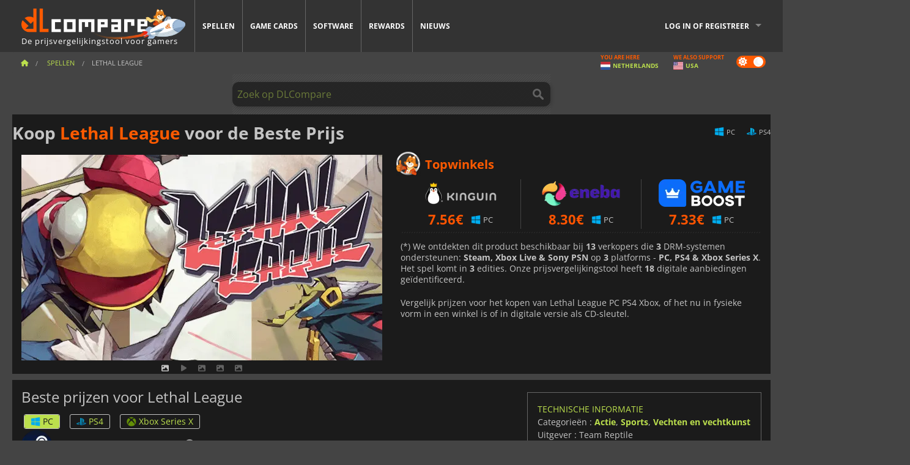

--- FILE ---
content_type: text/html; charset=UTF-8
request_url: https://www.dlcompare.nl/games/100000034/koop-lethal-league-key-retail
body_size: 11601
content:
<!DOCTYPE html>
<html xmlns="http://www.w3.org/1999/xhtml" lang="nl" xml:lang="nl" prefix="fb: https://www.facebook.com/2008/fbml og: https://ogp.me/ns#">
    <head>
        <link rel="preconnect" href="https://cdn.dlcompare.com">

                                            
    <script>
      var _paq = window._paq = window._paq || [];
      _paq.push(['trackPageView']);
      _paq.push(['enableLinkTracking']);
      (function () {
        var u = "//not-ga.dlcompare.services/";
        _paq.push(['setTrackerUrl', u + 'matomo.php']);
        _paq.push(['setSiteId', '10']);
        var d = document, g = d.createElement('script'), s = d.getElementsByTagName('script')[0];
        g.async = true;
        g.src = u + 'matomo.js';
        s.parentNode.insertBefore(g, s);
      })();
    </script>

                    
        <meta http-equiv="Content-Type" content="text/html; charset=UTF-8">
        <meta name="viewport" content="width=device-width, initial-scale=1.0" >

        <title>    Koop Lethal League Steam PC PS4 Xbox
</title>

                <meta name="twitter:card" content="summary_large_image">
        <meta name="twitter:site" content="@dlcompare_com">
        <meta name="twitter:title" content="Koop Lethal League Steam PC PS4 Xbox">
        <meta property="og:type" content="website" >
                
    <meta name="description" content="Vind onverslaanbare aanbiedingen voor Lethal League op DLCompare.nl. Onze prijsvergelijker leidt je naar de beste koopjes, zodat je uitzonderlijk veel kunt besparen.">
    <meta name="keywords" content="">
    <meta property="og:title" content="Koop Lethal League Steam PC PS4 Xbox">
    <meta property="og:url" content="https://www.dlcompare.nl/games/100000034/koop-lethal-league-key-retail">
    <meta property="og:site_name" content="DLCompare">
    <meta property="og:description" content="Vind onverslaanbare aanbiedingen voor Lethal League op DLCompare.nl. Onze prijsvergelijker leidt je naar de beste koopjes, zodat je uitzonderlijk veel kunt besparen.">
    <meta property="og:image" content="https://cdn.dlcompare.com/game_tetiere/upload/gameimage/file/lethal-league-file-6881d70f.png.webp">
    <meta name="twitter:image" content="https://cdn.dlcompare.com/game_tetiere/upload/gameimage/file/lethal-league-file-6881d70f.png.webp">
    <meta name="twitter:description" content="Vind onverslaanbare aanbiedingen voor Lethal League op DLCompare.nl. Onze prijsvergelijker leidt je naar de beste koopjes, zodat je uitzonderlijk veel kunt besparen.">
        <meta name="theme-color" content="#FF5A00">

        <link rel="apple-touch-icon" sizes="180x180" href="https://cdn.dlcompare.com/apple-touch-icon.png.webp">
        <link rel="icon" type="image/png" sizes="16x16" href="https://cdn.dlcompare.com/favicon-16x16.png.webp">
        <link rel="icon" type="image/png" sizes="32x32" href="https://cdn.dlcompare.com/favicon-32x32.png.webp">
        <link rel="mask-icon" color="#ff5a00" href="https://cdn.dlcompare.com/safari-pinned-tab.svg">
        <meta name="msapplication-TileColor" content="#333333">
        <link rel="manifest" href="https://cdn.dlcompare.com/manifest_nl.json">

            

        
                    <link rel="preload" href="https://cdn.dlcompare.com/sprites/upload/sprites/top-games-260121170509.css" as="style">
            <link rel="stylesheet" href="https://cdn.dlcompare.com/sprites/upload/sprites/top-games-260121170509.css">
        
            <link rel="canonical" href="https://www.dlcompare.nl/games/100000034/koop-lethal-league-key-retail">

        
            <link rel="preload" href="https://cdn.dlcompare.com/sprites/upload/sprites/shop-icons-260108090525.css" as="style">
        <link rel="stylesheet" href="https://cdn.dlcompare.com/sprites/upload/sprites/shop-icons-260108090525.css">
    
            <link rel="preload" href="https://cdn.dlcompare.com/sprites/upload/sprites/platform-logos-260121130502.css" as="style">
        <link rel="stylesheet" href="https://cdn.dlcompare.com/sprites/upload/sprites/platform-logos-260121130502.css">
    
        <link rel="preload" href="https://cdn.dlcompare.com/build/fonts/open-sans-v35-latin-regular.2e11868c.woff2" as="font" type="font/woff2" crossorigin>
        <link rel="preload" href="https://cdn.dlcompare.com/build/fonts/open-sans-v35-latin-300.4e3b09cb.woff2" as="font" type="font/woff2" crossorigin>
        <link rel="preload" href="https://cdn.dlcompare.com/build/fonts/open-sans-v35-latin-300italic.b473483c.woff2" as="font" type="font/woff2" crossorigin>
        <link rel="preload" href="https://cdn.dlcompare.com/build/fonts/open-sans-v35-latin-700.50c16efb.woff2" as="font" type="font/woff2" crossorigin>
        <link rel="preload" href="https://cdn.dlcompare.com/build/fonts/open-sans-v35-latin-700italic.2a73bb36.woff2" as="font" type="font/woff2" crossorigin>
        <link rel="preload" href="https://cdn.dlcompare.com/bundles/dlcomparemain/js/vendor/foundation.min.js" as="script">
        <link rel="preload" href="https://cdn.dlcompare.com/bundles/dlcomparemain/js/vendor/modernizr.js" as="script">
        <script>
            window.urlLoadAsyncContents = 'L2FzeW5jLWNvbnRlbnRz';
            window.urlPriceModal = 'L3ByaWNlL2RldGFpbC9faWRf';
        </script>
                    <link rel="stylesheet" href="https://cdn.dlcompare.com/build/dlc-style.1f1b2cd6.css">
                    
    </head>

    <body class="border game-page">
        <div id="fb-root"></div>
                                    
                                    
                
        <script>
            (function () {
                const parts = ("; " + document.cookie).split("; dlcompare_darkmode=");
                const darkMode = parts.length === 2 ? parts.pop().split(";").shift() : '';

                if (!darkMode || (darkMode === 'yes' && !document.body.classList.contains('bad'))) {
                    document.body.classList.add('darkmode');
                }
            })();
        </script>

            
            <div class="wrapper-extension hide-for-small hide-for-medium"></div>
        <div class="wrapper">
            <div class="row grey">
                <nav class="top-bar" data-topbar>
                    <ul class="title-area">
                        <li class="name">
                            <p>
                                <a class="topbar-logo" href="https://www.dlcompare.nl/" title="Vergelijk prijzen van CD-Keys en DLC&#039;s. Koop PC- en consolegames tegen de laagste prijs (Steam, Origin, Battle.net, Epic Games Store, Sony PSN, Xbox Live)">
                                    <img width="268" height="50" src="https://cdn.dlcompare.com/org/bundles/dlcomparemain/img/logo-dlcompare.png.webp" alt="dlcompare"><br >
                                    <span class="hide-for-small-only">De prijsvergelijkingstool voor gamers</span>
                                </a>
                            </p>
                        </li>
                        <li class="toggle-topbar menu-icon"><a href="#" title="Menu"></a></li>
                    </ul>

                    <div class="section top-bar-section">
                        <ul class="left">
                            <li><a href="https://www.dlcompare.nl/games">Spellen</a></li>
                            <li><a href="https://www.dlcompare.nl/catalog-cards">Game cards</a></li>
                            <li><a href="https://www.dlcompare.nl/software">Software</a></li>
                            <li class="new"><a href="https://www.dlcompare.nl/rewards">Rewards</a></li>
                                                        <li><a href="https://www.dlcompare.nl/spel-nieuws">Nieuws</a></li>
                        </ul>

                        <ul class="right">
                            <li id="login-section"
                                class="has-dropdown js-async-content"
                                data-block-name="login"
                                data-block-parameters="{&quot;type&quot;:&quot;game&quot;,&quot;id&quot;:100000034}"
                            >
                                <div class="login-loader-container">
                                    <i class="fas fa-sync fa-spin"></i>
                                </div>
                            </li>
                        </ul>
                    </div>
                </nav>
                <div class="top-nav-bar">
                                                                                    <ul class="breadcrumbs large-7 hide-for-small hide-for-medium left">
                                                                <li class="">
                                    <a href="https://www.dlcompare.nl/" title="Home">
                                        <span><i class="fa-solid fa-house"></i></span>
                                    </a>
                                </li>
                            
            <li>
            <a href="https://www.dlcompare.nl/games" title="Spellen">
                <span>Spellen</span>
            </a>
        </li>
        <li class="current">Lethal League</li>
                        </ul>
                                        <div class="switches white large-5 medium-12 small-12 right">
                        <div id="darkmode-switch" class="switch round small">
                            <input id="darkmode-checkbox" type="checkbox" checked>
                            <label for="darkmode-checkbox">
                                <span class="darkmode-icon"><i class="fas fa-sun"></i> &nbsp; <i class="fas fa-moon"></i></span>
                                <span class="show-for-sr">Dark mode</span>
                            </label>
                        </div>
                        <div class="js-async-content" data-block-name="geoSite" data-block-parameters="{&quot;currentUrl&quot;:&quot;\/games\/100000034\/koop-lethal-league-key-retail&quot;}"></div>
                    </div>
                </div>
            </div>
                        <div id="js-large-search-container" class="row hide-for-small hide-for-medium search-grid search-container">
                <div>
                    <form method="get" action="https://www.dlcompare.nl/search">
                        <label for="right-label-large" class="hide show-for-sr">Zoek op DLCompare</label>
                        <input name="q" class="search main-search-input" type="search" id="right-label-large" placeholder="Zoek op DLCompare">
                        <input type="submit" value="Zoek op DLCompare" class="hide show-for-sr" >
                    </form>
                </div>
            </div>
            <div class="row hide-for-large-up search-medium search-container">
                <div class="hide-for-small-only medium-2 columns">&nbsp;</div>
                <div class="small-12 medium-8 columns">
                    <form method="get" action="https://www.dlcompare.nl/search">
                        <label for="right-label" class="hide show-for-sr">Zoek op DLCompare</label>
                        <input name="q" class="search main-search-input" type="search" id="right-label" placeholder="Zoek op DLCompare">
                        <input type="submit" value="Zoek op DLCompare" class="hide show-for-sr" >
                    </form>
                </div>
                <div class="hide-for-small-only medium-2 columns">&nbsp;</div>
            </div>
            <div id="main-search-message" class="hide" data-tab-products="Producten" data-tab-shops="Winkels" data-tab-news="Nieuws" data-more-msg="Zie meer resultaten" data-url="https://www.dlcompare.nl/search/autocomplete" data-min-length="3"></div>
            
<div class="white game-header-wrapper">
    <div class="game-header-title">
                <h1 title="Koop Lethal League voor de Beste Prijs" class="one-line-text-lg">
            Koop <span>Lethal League</span> voor de Beste Prijs
        </h1>
    </div>

    
    <div class="game-header-platforms">
        <ul class="platforms">
                        <li>
                <i class="platform-img pli pli-pc-16"></i>
                PC
            </li>
                        <li>
                <i class="platform-img pli pli-ps4-16"></i>
                PS4
            </li>
                    </ul>
    </div>
</div>

<div class="row white">
    <div class="large-6 columns">
        <div>
                            <div class="hide-for-medium-up" data-legacy-reveal-id="alert-price-modal">
                    <span class="track-price">
    <a href="#" data-legacy-reveal-id="alert-price-modal" title="Maak een prijswaarschuwing aan">
        <span class="text">Prijs volgen</span>
        <i class="fa-solid fa-envelope"></i>
    </a>
</span>

                </div>
            
            <div class="product-carousel js-carousel " >
                                    
    
            <div class="item" data-fancybox="gallery" data-src="https://cdn.dlcompare.com/others_jpg/upload/gameimage/file/lethal-league-file-6881d70f.png.webp">
            <img width="590" height="336" src="https://cdn.dlcompare.com/game_tetiere/upload/gameimage/file/lethal-league-file-6881d70f.png.webp" alt="Lethal League">
        </div>
    
                        <div class="item item-video"  data-oembed-url="https://www.youtube.com/embed/j78X5LluM5U">
        <div class="lazy-tube hide "
             data-title="Lethal League"
             data-youtube-url="https://www.youtube.com/embed/j78X5LluM5U"
             style="height:0; left:0; padding-bottom:56.25%; position:relative; width:100%"
        >
        </div>
    </div>


                    
                                
                    
            <div class="item" data-fancybox="gallery" data-src="https://cdn.dlcompare.com/others_jpg/upload/gameimage/file/6882.jpeg.webp">
                <img width="590" height="336" loading="lazy" src="https://cdn.dlcompare.com/game_tetiere/upload/gameimage/file/6882.jpeg.webp" alt="Actieshot van Lethal League, een snelle vechtgame. Personages vechten op een treinplatform, een geel energ field prominent.">
            </div>
                        
                    
            <div class="item" data-fancybox="gallery" data-src="https://cdn.dlcompare.com/others_jpg/upload/gameimage/file/6883.jpeg.webp">
                <img width="590" height="336" loading="lazy" src="https://cdn.dlcompare.com/game_tetiere/upload/gameimage/file/6883.jpeg.webp" alt="Lethal League gameplay. Twee personages vechten in een zwembad. Een boombox onderaan.">
            </div>
                        
                    
            <div class="item" data-fancybox="gallery" data-src="https://cdn.dlcompare.com/others_jpg/upload/gameimage/file/6884.jpeg.webp">
                <img width="590" height="336" loading="lazy" src="https://cdn.dlcompare.com/game_tetiere/upload/gameimage/file/6884.jpeg.webp" alt="Een screenshot van het spel Lethal League. Personages vechten in een futuristische kamer. Spelers zijn Sonata, Switch, Candyman en Raptor.">
            </div>
            
                            </div>
        </div>
    </div>

    
    <div class="large-6 columns top-3-prices">
        <div class="top-marchand">
                            <p class="title">Topwinkels
                    <i class="marchand-star dlc-approved" title="DLcompare topverkoper"></i>
                </p>

                <ul class="star-prices js-star-prices"></ul>
                <div class="separate separate-small"></div>
            
            
            <div class="desc-container" >
                <div class="desc">
                                            <p class="desc-compare">
                            Vergelijk prijzen voor het kopen van Lethal League PC PS4 Xbox, of het nu in fysieke vorm in een winkel is of in digitale versie als CD-sleutel.
                        </p>
                                    </div>

                                            </div>
        </div>
    </div>
</div>



<div class="row hide-for-small hide-for-medium keywords"></div>


<div class="row white pricelist ">
    <div class="small-12 medium-12 large-8 columns">
        
<div class="detail-left">
                    <h2 class="one-line-text-lg hide" title="Beste prijzen voor Lethal League">Beste prijzen voor Lethal League</h2>
    <div class="d-flex flex-center mt-30 mb-20">
        <i class="fa fa-spinner fa-2xl fa-spin fa-fw"></i>
    </div>
</div>
<div class="detail-bottom hide">
    
    
    <div id="comment">
        <h3>Opmerkingen over Lethal League</h3>
        <div id="comment-login-request" class="row" style="display: none">
    <div class="large-12 columns">
        <div data-alert class="alert-box info radius">
            Je kunt een reactie plaatsen of reageren op een bericht door <a href='#' data-legacy-reveal-id='login' data-reveal>in te loggen</a>
        </div>
    </div>
</div>
<div id="comment-box" class="small-12 medium-12 large-12 post-comment-container" style="display: none">
            <p class="post-nb answering">
            <a href="#" title="antwoord"><img alt="antwoord" src="https://cdn.dlcompare.com/bundles/dlcomparemain/img/icon-answer.png.webp"></a>
            <em>het beantwoorden van de boodschap van <strong class="user"></strong></em>
        </p>
        <form name="comment" method="post" action="/comment/game/100000034/save" id="comment-form">
    <div class="row">
        <div class="large-12 columns">
                    <label for="comment_comment" >
        
                    
                        <textarea     id="comment_comment" name="comment[comment]" required="required" maxlength="1000" placeholder="Je commentaar moet langer zijn dan 50 tekens. Beargumenteer en wees specifiek bij het schrijven van je commentaar" class="comment-input"
></textarea>

        <small></small>
    </label>
    

        </div>
    </div>
                    <input type="hidden"     id="comment_reply_to" name="comment[reply_to]"
  >

    <div class="row">
        <div class="small-8 columns">
            <p class="post-nb">
                <span class="char-counter">1000</span> karakters over
            </p>
        </div>
        <div class="small-4 columns">
            <input class="button" type="submit" value="Verzenden">
        </div>
    </div>
    </form>
</div>

    </div>

    <div class="comment-list-wrapper">
            


    </div>

    
    
            <div><span class="dummy-listing js-internal-serve" data-val="aHR0cHM6Ly93d3cuZGxjb21wYXJlLm5sL3RlbGVwb3J0LzEyMzIvc2VydmU=">
                                <picture>
                                <img
                    loading="lazy"
                    decoding="async"
                    src="https://cdn.dlcompare.com/others_jpg/upload/teleport/image/dlcompare-web-extension-image-10141709.jpg.webp"
                    alt="DLCompare Web Extension NL"
                >
            </picture>
            
        </span>
        <div
        class="js-async-content"
        data-block-name="ad"
        data-block-parameters="{&quot;id&quot;:1232}"
    ></div></div>
    
    <div class="hide-for-small separate mt-20"></div>

    <div>
    <h4 class="title-3">Je kunt ook houden van</h4>

    <div class="cross-selling mt-15" id="cross-selling">
        <div class="cross-selling-container">
                                                                <div class="cross-selling-item">
                        <a href="https://www.dlcompare.nl/games/100014690/tekken-8-cd-key-kopen"
                           title="vergelijken en kopen Tekken 8"
                        >
                            <div class="cross-selling-price">
                                16.81<span class="currency">&euro;</span>
                            </div>
                                                            
                                <img width="212" height="121" loading="lazy"
                                     alt="vergelijken en kopen Tekken 8"
                                     src="https://cdn.dlcompare.com/game_cross/upload/gameimage/file/tekken-8-file-2e6e176c.jpeg.webp"
                                >
                                                        <span>Tekken 8</span>
                        </a>
                    </div>
                                                                                <div class="cross-selling-item">
                        <a href="https://www.dlcompare.nl/games/100014130/street-fighter-6-cd-key-kopen"
                           title="vergelijken en kopen Street Fighter 6"
                        >
                            <div class="cross-selling-price">
                                10.81<span class="currency">&euro;</span>
                            </div>
                                                            
                                <img width="212" height="121" loading="lazy"
                                     alt="vergelijken en kopen Street Fighter 6"
                                     src="https://cdn.dlcompare.com/game_cross/upload/gameimage/file/street-fighter-6-sf6-file-89401416c.jpg.webp"
                                >
                                                        <span>Street Fighter 6</span>
                        </a>
                    </div>
                                                                                <div class="cross-selling-item">
                        <a href="https://www.dlcompare.nl/games/100025619/dragon-ball-sparking-zero-steam-key-kopen"
                           title="vergelijken en kopen Dragon Ball: Sparking! Zero"
                        >
                            <div class="cross-selling-price">
                                23.65<span class="currency">&euro;</span>
                            </div>
                                                            
                                <img width="212" height="121" loading="lazy"
                                     alt="vergelijken en kopen Dragon Ball: Sparking! Zero"
                                     src="https://cdn.dlcompare.com/game_cross/upload/gameimage/file/dragon-ball-sparking-zero-tetier-fff4b953-file-fff4b93b.jpg.webp"
                                >
                                                        <span>Dragon Ball Sparking! Zero</span>
                        </a>
                    </div>
                                                                                <div class="cross-selling-item">
                        <a href="https://www.dlcompare.nl/games/100031327/fatal-fury-city-of-the-wolves-steam-key-kopen"
                           title="vergelijken en kopen Fatal Fury: City of the Wolves"
                        >
                            <div class="cross-selling-price">
                                12.04<span class="currency">&euro;</span>
                            </div>
                                                            
                                <img width="212" height="121" loading="lazy"
                                     alt="vergelijken en kopen Fatal Fury: City of the Wolves"
                                     src="https://cdn.dlcompare.com/game_cross/upload/gameimage/file/fatal-fury-city-of-the-wolves-file-1892347ff6.jpg.webp"
                                >
                                                        <span>Fatal Fury City of the Wolves</span>
                        </a>
                    </div>
                                                                                <div class="cross-selling-item">
                        <a href="https://www.dlcompare.nl/games/100000416/koop-gang-beasts-key"
                           title="vergelijken en kopen Gang Beasts"
                        >
                            <div class="cross-selling-price">
                                6.10<span class="currency">&euro;</span>
                            </div>
                                                            
                                <img width="212" height="121" loading="lazy"
                                     alt="vergelijken en kopen Gang Beasts"
                                     src="https://cdn.dlcompare.com/game_cross/upload/gameimage/file/gang-beasts-file-8835348e.jpg.webp"
                                >
                                                        <span>Gang Beasts</span>
                        </a>
                    </div>
                                                                                <div class="cross-selling-item">
                        <a href="https://www.dlcompare.nl/games/100006789/koop-dragon-ball-game-project-z-key"
                           title="vergelijken en kopen Dragon Ball Z Kakarot"
                        >
                            <div class="cross-selling-price">
                                9.52<span class="currency">&euro;</span>
                            </div>
                                                            
                                <img width="212" height="121" loading="lazy"
                                     alt="vergelijken en kopen Dragon Ball Z Kakarot"
                                     src="https://cdn.dlcompare.com/game_cross/upload/gameimage/file/43138.jpeg.webp"
                                >
                                                        <span>Dragon Ball Z Kakarot</span>
                        </a>
                    </div>
                                                                                <div class="cross-selling-item">
                        <a href="https://www.dlcompare.nl/games/100012323/total-war-warhammer-iii-steam-key-kopen"
                           title="vergelijken en kopen Total War: WARHAMMER III"
                        >
                            <div class="cross-selling-price">
                                7.99<span class="currency">&euro;</span>
                            </div>
                                                            
                                <img width="212" height="121" loading="lazy"
                                     alt="vergelijken en kopen Total War: WARHAMMER III"
                                     src="https://cdn.dlcompare.com/game_cross/upload/gameimage/file/0c68-total_war:_warhammer_iii.jpeg.webp"
                                >
                                                        <span>Total War WARHAMMER 3</span>
                        </a>
                    </div>
                                                                                <div class="cross-selling-item">
                        <a href="https://www.dlcompare.nl/games/100014619/lies-of-p-steam-key-kopen"
                           title="vergelijken en kopen Lies Of P"
                        >
                            <div class="cross-selling-price">
                                15.72<span class="currency">&euro;</span>
                            </div>
                                                            
                                <img width="212" height="121" loading="lazy"
                                     alt="vergelijken en kopen Lies Of P"
                                     src="https://cdn.dlcompare.com/game_cross/upload/gameimage/file/lies-of-p-file-9232770c1.jpg.webp"
                                >
                                                        <span>Lies Of P</span>
                        </a>
                    </div>
                                                                                <div class="cross-selling-item">
                        <a href="https://www.dlcompare.nl/games/100019278/metal-gear-solid-delta-snake-eater-cd-key-kopen"
                           title="vergelijken en kopen METAL GEAR SOLID Δ: SNAKE EATER"
                        >
                            <div class="cross-selling-price">
                                31.05<span class="currency">&euro;</span>
                            </div>
                                                            
                                <img width="212" height="121" loading="lazy"
                                     alt="vergelijken en kopen METAL GEAR SOLID Δ: SNAKE EATER"
                                     src="https://cdn.dlcompare.com/game_cross/upload/gameimage/file/metal-gear-solid-delta-snake-eater-file-119581560e.jpg.webp"
                                >
                                                        <span>METAL GEAR SOLID DELTA SNAKE EATER</span>
                        </a>
                    </div>
                                                                                <div class="cross-selling-item">
                        <a href="https://www.dlcompare.nl/games/100032524/borderlands-4-steam-key-kopen"
                           title="vergelijken en kopen Borderlands 4"
                        >
                            <div class="cross-selling-price">
                                33.80<span class="currency">&euro;</span>
                            </div>
                                                            
                                <img width="212" height="121" loading="lazy"
                                     alt="vergelijken en kopen Borderlands 4"
                                     src="https://cdn.dlcompare.com/game_cross/upload/gameimage/file/borderlands-4-tetiere-file-d6c42d8d.jpg.webp"
                                >
                                                        <span>Borderlands 4</span>
                        </a>
                    </div>
                                                                                <div class="cross-selling-item">
                        <a href="https://www.dlcompare.nl/games/100034231/lost-soul-aside-steam-key-kopen"
                           title="vergelijken en kopen Lost Soul Aside"
                        >
                            <div class="cross-selling-price">
                                26.94<span class="currency">&euro;</span>
                            </div>
                                                            
                                <img width="212" height="121" loading="lazy"
                                     alt="vergelijken en kopen Lost Soul Aside"
                                     src="https://cdn.dlcompare.com/game_cross/upload/gameimage/file/lost-soul-aside-file-2048413a6b.jpg.webp"
                                >
                                                        <span>Lost Soul Aside</span>
                        </a>
                    </div>
                                                                                <div class="cross-selling-item">
                        <a href="https://www.dlcompare.nl/games/100034768/battlefield-6-cd-key-kopen"
                           title="vergelijken en kopen Battlefield 6"
                        >
                            <div class="cross-selling-price">
                                34.25<span class="currency">&euro;</span>
                            </div>
                                                            
                                <img width="212" height="121" loading="lazy"
                                     alt="vergelijken en kopen Battlefield 6"
                                     src="https://cdn.dlcompare.com/game_cross/upload/gameimage/file/battlefield-6-file-207714a039.jpg.webp"
                                >
                                                        <span>Battlefield 6</span>
                        </a>
                    </div>
                                    </div>
    </div>
</div>

</div>

<div id="alert-price-modal" class="reveal-modal tiny modal" data-reveal data-reveal-ajax="/price-alert/game/100000034">
</div>
    </div>

    <div class="medium-12 large-4 columns dlc-top mt-20">
        <div class="details technical">
    <ul>
        <li class="p"><h3>Technische informatie</h3></li>
        <li>
    Categorieën
    :
            <a href="https://www.dlcompare.nl/games/catalogue-category-action.html">Actie</a>,            <a href="https://www.dlcompare.nl/games/catalogue-category-sport.html">Sports</a>,            <a href="https://www.dlcompare.nl/games/catalogue-category-fighting.html">Vechten en vechtkunst</a>    </li>
    <li>Uitgever : Team Reptile</li>
            <li>Ontwikkelaar : Team Reptile</li>
    
                                                                        <li>Modus : Solo, Multiplayer</li>
    <li>Verschijningsdatum : 27 augustus 2014</li>





                    <li><span class="details-heading">Systeemvereisten</span></li>
            <li class="system-requirement-container">
                                                                                        
                                            <ul class="system-requirement">
                            <li class="system-requirement-label">Minimaal</li>
                                                                                        <li>OS:
                                                                            <a href="https://www.dlcompare.nl/software/catalogue-category-operating-system.html" title="Software">Win XP / Vista / 7 / 8</a>
                                                                    </li>
                                                                                                                                                            <li>CPU : Core 2 Duo or equivalent - 1.5 GHz</li>
                                                                                                                                                                                            <li>RAM : 1 GB</li>
                                                                                                                                                                                            <li>GPU : Geforce 600series / Radeon 9000 series</li>
                                                            
                            
                                                                                                <li>Opslagruimte : 1 GB</li>
                                                                                                                </ul>
                                                </li>
        
                            <li>
                <span class="details-heading">Leeftijdsclassificatie</span>
            </li>
            <li class="mt-5">
                                    <img width="52"
                         height="64"
                         src="https://cdn.dlcompare.com/bundles/dlcomparemain/img/ratings/pegi/12.png.webp"
                         title="PEGI 12: Een Pan-European Game Information (PEGI)-classificatie voor kinderen vanaf 12 jaar."
                         class="rating-badge"
                         alt="PEGI 12"
                         loading="lazy"
                    >
                
                                    <img width="43"
                         height="64"
                         src="https://cdn.dlcompare.com/bundles/dlcomparemain/img/ratings/esrb/E10.png.webp"
                         title="E10+ (Everyone 10+): Een Entertainment Software Rating Board (ESRB)-classificatie voor 10 jaar en ouder." class="rating-badge"
                         alt="ESRB E10"
                         loading="lazy"
                    >
                
                                    <img width="52"
                         height="64"
                         src="https://cdn.dlcompare.com/bundles/dlcomparemain/img/ratings/cero/CERO_A.png.webp"
                         title="CERO A: Een CERO-classificatie voor alle leeftijden."
                         class="rating-badge"
                         alt="CERO A"
                         loading="lazy"
                    >
                                                            </li>
        
        
                                <li class="mt-5" title="Het spel werkt fantastisch op Steam Deck, zonder aanpassingen.">
                Steam Deck: <i class="fa-regular fa-circle-check" style="color: #74BC53;"></i> Geverifieerd
            </li>
        
                    <li
                class="js-async-content"
                data-block-name="steamAchievements"
                data-block-parameters="{&quot;steamId&quot;:261180}"
            ></li>
            </ul>
</div>

<div
    class="note game-note js-async-content mt-20"
    data-block-name="vote"
    data-block-parameters="{&quot;type&quot;:&quot;game&quot;,&quot;id&quot;:100000034}"
>
    <div class="rating-loader-container">
        <i class="fas fa-sync fa-spin"></i>
    </div>
</div>


    <div class="dummy-side mt-20">
        <div class="dummy-container">
            <a href="https://www.dlcompare.nl/rewards"
       title="Rewards"
       class="event-poster rps-poster hidden right-zone">
                                                                        
                        <img class="event-thumb" loading="lazy" width="375" height="230" src="https://cdn.dlcompare.com/others_jpg/upload/rewardevent/sthumb/ascend-through-a-haunting-new-ki-c0d8c45f-sthumb-203c450.jpg.webp" alt="Rewards">
    

            <div class="event-poster-text">
                <div class="text-holder">
                    <p style="text-align:center"><span style="font-size:28px"><span style="color:#ffffff"><strong>Win tot </strong></span></span><span style="font-size:36px"><span style="color:#f1c40f"><strong>50&euro;</strong></span><span style="color:#ffffff"><strong> </strong></span></span><span style="font-size:28px"><span style="color:#ffffff"><strong>aan cadeaubonnen</strong></span></span></p>
                    <div class="event-poster-cta" style="text-align:center">
                        <div class="button tiny"
                           style="background-color:#ffffff"
                        ><p style="text-align:center"><span style="font-size:24px"><strong>KLIK NU</strong></span></p>
                        </div>
                    </div>
                </div>
            </div>
            </a>
        </div>
    </div>

    <div class="dummy-side mt-20">
        <div class="dummy-container">
                            
            <span class="dummy-listing js-internal-serve" data-val="aHR0cHM6Ly93d3cuZGxjb21wYXJlLm5sL3RlbGVwb3J0LzEyNDAvc2VydmU=">
                                <picture>
                                <img
                    loading="lazy"
                    decoding="async"
                    src="https://cdn.dlcompare.com/others_jpg/upload/teleport/image/discord-invite-nl-image-effbf984.jpg.webp"
                    alt="Discord Invite NL"
                >
            </picture>
            
        </span>
        <div
        class="js-async-content"
        data-block-name="ad"
        data-block-parameters="{&quot;id&quot;:1240}"
    ></div>

        </div>
    </div>









    


    <div class="details mt-20">
        <ul class="review-list">
            <li class="p"><h3>WAARDEBEPALING</h3></li>
                            
                <li>
                    <a class="review-item"  rel="noreferrer nofollow" href="javascript:void(0)">
                        <span>Metacritic</span>
                        <span>82 / 100</span>
                    </a>
                </li>
                            
                <li>
                    <a class="review-item"  target="_blank"  rel="noreferrer nofollow" href="https://opencritic.com/game/954/lethal-league">
                        <span>Opencritic</span>
                        <span>72 / 100</span>
                    </a>
                </li>
            
                            <li>
                    <a class="review-item" target="_blank" rel="noreferrer nofollow" href="https://www.destructoid.com/review-lethal-league-435969.phtml">
                        <span>Destructoid</span>
                        <span>4.5 / 10</span>
                    </a>
                </li>
                            <li>
                    <a class="review-item" target="_blank" rel="noreferrer nofollow" href="http://www.destructoid.com/review-lethal-league-280122.phtml">
                        <span>Destructoid</span>
                        <span>9 / 10</span>
                    </a>
                </li>
                            <li>
                    <a class="review-item" target="_blank" rel="noreferrer nofollow" href="http://www.shacknews.com/article/86092/lethal-league-review-ruth-ian">
                        <span>Shacknews</span>
                        <span>8 / 10</span>
                    </a>
                </li>
            
                            
                <li>
                    <a class="review-item" target="_blank" rel="noreferrer nofollow" href="https://store.steampowered.com/app/261180#app_reviews_hash">
                        <span>Steam</span>
                        <span>2288 <i class="fas fa-thumbs-up"></i> / 93 <i class="fas fa-thumbs-down"></i></span>
                    </a>
                </li>
            
                    </ul>
    </div>







        
        
                        <div class="mt-20">
            
    
    <ul class="dlc-top-list">
                                    <li class="p">Also Published By Team Reptile</li>
                    
                    <li>
                <a href="https://www.dlcompare.nl/games/100014040/bomb-rush-cyberfunk-steam-key-kopen">
                                            <img src="https://cdn.dlcompare.com/game_widget/upload/gameimage/file/bomb-rush-cyberfunk-file-888887547.jpg.webp" alt="Bomb Rush Cyberfunk" loading="lazy">
                                        <div>
                        <div class="g-name">Bomb Rush Cyberfunk</div>
                        <div class="s-name">Kinguin</div>
                    </div>
                </a>
                <span>1.89&euro;</span>
            </li>
                    <li>
                <a href="https://www.dlcompare.nl/games/100006335/koop-lethal-league-blaze-key">
                                            <img src="https://cdn.dlcompare.com/game_widget/upload/gameimage/file/38537.jpeg.webp" alt="Lethal League Blaze" loading="lazy">
                                        <div>
                        <div class="g-name">Lethal League Blaze</div>
                        <div class="s-name">Kinguin</div>
                    </div>
                </a>
                <span>2.58&euro;</span>
            </li>
                    <li>
                <a href="https://www.dlcompare.nl/games/100000850/koop-megabyte-punch-key-retail">
                                            <img src="https://cdn.dlcompare.com/game_widget/upload/gameimage/file/10991.jpeg.webp" alt="Megabyte Punch" loading="lazy">
                                        <div>
                        <div class="g-name">Megabyte Punch</div>
                        <div class="s-name">GAMESEAL</div>
                    </div>
                </a>
                <span>1.42&euro;</span>
            </li>
            </ul>

        </div>
    
    
    
    <ul class="dlc-top-list">
                                    <li class="p">Meest populair</li>
                    
                    <li>
                <a href="https://www.dlcompare.nl/games/100035362/arc-raiders-steam-key-kopen">
                                            <i class="gt gt-100035362"></i>
                                        <div>
                        <div class="g-name">ARC Raiders</div>
                        <div class="s-name">K4G</div>
                    </div>
                </a>
                <span>23.98&euro;</span>
            </li>
                    <li>
                <a href="https://www.dlcompare.nl/games/100035647/call-of-duty-black-ops-7-steam-key-kopen">
                                            <i class="gt gt-100035647"></i>
                                        <div>
                        <div class="g-name">Call of Duty Black Ops 7</div>
                        <div class="s-name">Eneba</div>
                    </div>
                </a>
                <span>46.31&euro;</span>
            </li>
                    <li>
                <a href="https://www.dlcompare.nl/games/100034768/battlefield-6-cd-key-kopen">
                                            <i class="gt gt-100034768"></i>
                                        <div>
                        <div class="g-name">Battlefield 6</div>
                        <div class="s-name">Kinguin</div>
                    </div>
                </a>
                <span>34.25&euro;</span>
            </li>
                    <li>
                <a href="https://www.dlcompare.nl/games/100036452/football-manager-26-steam-key-kopen">
                                            <i class="gt gt-100036452"></i>
                                        <div>
                        <div class="g-name">Football Manager 26</div>
                        <div class="s-name">LOADED</div>
                    </div>
                </a>
                <span>31.89&euro;</span>
            </li>
                    <li>
                <a href="https://www.dlcompare.nl/games/100035936/ea-sports-fc-26-steam-key-kopen">
                                            <i class="gt gt-100035936"></i>
                                        <div>
                        <div class="g-name">EA SPORTS FC 26</div>
                        <div class="s-name">K4G</div>
                    </div>
                </a>
                <span>20.14&euro;</span>
            </li>
                    <li>
                <a href="https://www.dlcompare.nl/games/100013325/black-myth-wukong-cd-key-kopen">
                                            <i class="gt gt-100013325"></i>
                                        <div>
                        <div class="g-name">Black Myth Wukong</div>
                        <div class="s-name">LOADED</div>
                    </div>
                </a>
                <span>44.39&euro;</span>
            </li>
                    <li>
                <a href="https://www.dlcompare.nl/games/100034178/split-fiction-steam-key-kopen">
                                            <i class="gt gt-100034178"></i>
                                        <div>
                        <div class="g-name">Split Fiction</div>
                        <div class="s-name">LOADED</div>
                    </div>
                </a>
                <span>29.59&euro;</span>
            </li>
                    <li>
                <a href="https://www.dlcompare.nl/games/100030654/assassin-s-creed-shadows-cd-key-kopen">
                                            <i class="gt gt-100030654"></i>
                                        <div>
                        <div class="g-name">Assassin&#039;s Creed Shadows</div>
                        <div class="s-name">GAMESEAL</div>
                    </div>
                </a>
                <span>29.44&euro;</span>
            </li>
                    <li>
                <a href="https://www.dlcompare.nl/games/100034940/f-1-25-steam-key-kopen">
                                            <i class="gt gt-100034940"></i>
                                        <div>
                        <div class="g-name">F1 25</div>
                        <div class="s-name">K4G</div>
                    </div>
                </a>
                <span>24.50&euro;</span>
            </li>
                    <li>
                <a href="https://www.dlcompare.nl/games/100031516/anno-117-pax-romana-cd-key-kopen">
                                            <i class="gt gt-100031516"></i>
                                        <div>
                        <div class="g-name">Anno 117 Pax Romana</div>
                        <div class="s-name">Kinguin</div>
                    </div>
                </a>
                <span>32.09&euro;</span>
            </li>
            </ul>


    <div class="side mt-20">
        
    
    <ul class="dlc-top-list">
                                    <li class="p">Nieuwe spellen</li>
                    
                    <li>
                <a href="https://www.dlcompare.nl/games/100037405/strategos-steam-key-kopen">
                                            <i class="gt gt-100037405"></i>
                                        <div>
                        <div class="g-name">Strategos</div>
                        <div class="s-name">Steam</div>
                    </div>
                </a>
                <span>22.05&euro;</span>
            </li>
                    <li>
                <a href="https://www.dlcompare.nl/games/100031776/mio-memories-in-orbit-steam-key-kopen">
                                            <i class="gt gt-100031776"></i>
                                        <div>
                        <div class="g-name">MIO Memories in Orbit</div>
                        <div class="s-name">Game Boost</div>
                    </div>
                </a>
                <span>13.62&euro;</span>
            </li>
                    <li>
                <a href="https://www.dlcompare.nl/games/100037465/feather-party-steam-key-kopen">
                                            <i class="gt gt-100037465"></i>
                                        <div>
                        <div class="g-name">Feather Party</div>
                        <div class="s-name">Kinguin</div>
                    </div>
                </a>
                <span>3.60&euro;</span>
            </li>
                    <li>
                <a href="https://www.dlcompare.nl/games/100037450/super-woden-rally-edge-steam-key-kopen">
                                            <i class="gt gt-100037450"></i>
                                        <div>
                        <div class="g-name">Super Woden Rally Edge</div>
                        <div class="s-name">Steam</div>
                    </div>
                </a>
                <span>8.95&euro;</span>
            </li>
                    <li>
                <a href="https://www.dlcompare.nl/games/100037434/deep-fringe-steam-key-kopen">
                                            <i class="gt gt-100037434"></i>
                                        <div>
                        <div class="g-name">Deep Fringe</div>
                        <div class="s-name">Kinguin</div>
                    </div>
                </a>
                <span>3.01&euro;</span>
            </li>
                    <li>
                <a href="https://www.dlcompare.nl/games/100037162/broken-lore-unfollow-steam-key-kopen">
                                            <i class="gt gt-100037162"></i>
                                        <div>
                        <div class="g-name">BrokenLore UNFOLLOW</div>
                        <div class="s-name">Kinguin</div>
                    </div>
                </a>
                <span>13.49&euro;</span>
            </li>
            </ul>

    </div>

    <div class="side mt-20">
        
    
    <ul class="dlc-top-list">
                                    <li class="p">Binnenkort beschikbaar</li>
                    
                    <li>
                <a href="https://www.dlcompare.nl/games/100014484/final-fantasy-vii-remake-intergrade-steam-key-kopen">
                                            <i class="gt gt-100014484"></i>
                                        <div>
                        <div class="g-name">Final Fantasy 7 Remake Intergrade</div>
                        <div class="s-name">K4G</div>
                    </div>
                </a>
                <span>17.00&euro;</span>
            </li>
                    <li>
                <a href="https://www.dlcompare.nl/games/100031334/cairn-steam-key-kopen">
                                            <i class="gt gt-100031334"></i>
                                        <div>
                        <div class="g-name">Cairn</div>
                        <div class="s-name">Kinguin</div>
                    </div>
                </a>
                <span>16.19&euro;</span>
            </li>
                    <li>
                <a href="https://www.dlcompare.nl/games/100035604/code-vein-ii-steam-key-kopen">
                                            <i class="gt gt-100035604"></i>
                                        <div>
                        <div class="g-name">CODE VEIN 2</div>
                        <div class="s-name">K4G</div>
                    </div>
                </a>
                <span>45.72&euro;</span>
            </li>
                    <li>
                <a href="https://www.dlcompare.nl/games/100036698/vampires-bloodlord-rising-steam-key-kopen">
                                            <i class="gt gt-100036698"></i>
                                        <div>
                        <div class="g-name">Vampires Bloodlord Rising</div>
                        <div class="s-name">Kinguin</div>
                    </div>
                </a>
                <span>16.97&euro;</span>
            </li>
            </ul>

    </div>

        <div class="news-side mt-20">
    <ul>
        <li class="p">Trending nu</li>
                    <li><a href="https://www.dlcompare.nl/spel-nieuws/niuwe-videogames-van-de-week-januari-2026-week-4"><div>Niuwe Videogames van de week - januari 2026 (week 4)</div></a><div class="news-date-cat">
                        <span class="date" title="19 jan 2026 14:00">19-01-2026</span><a target="_blank" href="https://www.dlcompare.nl/spel-nieuws/nieuwe-game-releases-c" title="Nieuwe game releases"><span class="news-cat-title" style="background-color: #ff5a00">Nieuwe game releases</span></a></div></li>
                    <li><a href="https://www.dlcompare.nl/spel-nieuws/valve-onthult-de-volledige-line-up-van-steam-evenementen-gepland-in-2026"><div>Valve onthult de volledige line-up van Steam-evenementen gepland in 2026</div></a><div class="news-date-cat">
                        <span class="date" title="18 jan 2026 11:30">18-01-2026</span><a target="_blank" href="https://www.dlcompare.nl/spel-nieuws/laatste-c" title="Gaming News"><span class="news-cat-title" style="background-color: #ff5a00">Gaming News</span></a></div></li>
                    <li><a href="https://www.dlcompare.nl/spel-nieuws/monster-hunter-wilds-dlc-bug-wakkert-prestatiedebat-aan"><div>Monster Hunter Wilds DLC Bug wakkert prestatiedebat aan</div></a><div class="news-date-cat">
                        <span class="date" title="16 jan 2026 17:00">16-01-2026</span><a target="_blank" href="https://www.dlcompare.nl/spel-nieuws/laatste-c" title="Gaming News"><span class="news-cat-title" style="background-color: #ff5a00">Gaming News</span></a></div></li>
                    <li><a href="https://www.dlcompare.nl/spel-nieuws/elden-ring-nightreign-update-verbetert-zwakke-personages-en-balans"><div>Elden Ring Nightreign update verbetert zwakke personages en balans</div></a><div class="news-date-cat">
                        <span class="date" title="16 jan 2026 15:45">16-01-2026</span><a target="_blank" href="https://www.dlcompare.nl/spel-nieuws/laatste-c" title="Gaming News"><span class="news-cat-title" style="background-color: #ff5a00">Gaming News</span></a></div></li>
                    <li><a href="https://www.dlcompare.nl/spel-nieuws/hytale-s-early-access-lancering-veroverde-twitch-en-het-internet"><div>Hytale&#039;s early access lancering veroverde Twitch en het internet</div></a><div class="news-date-cat">
                        <span class="date" title="16 jan 2026 12:46">16-01-2026</span><a target="_blank" href="https://www.dlcompare.nl/spel-nieuws/laatste-c" title="Gaming News"><span class="news-cat-title" style="background-color: #ff5a00">Gaming News</span></a></div></li>
            </ul>
</div>

        <div class="news-side mt-20">
    <ul>
        <li class="p">Nieuws, Goede deals</li>
                    <li><a href="https://www.dlcompare.nl/spel-nieuws/bespaar-tot-96-in-fanatical-s-january-savers-sale-2026"><div>Bespaar tot 96% in Fanatical’s January Savers Sale 2026</div></a><div class="news-date-cat">
                        <span class="date" title="21 jan 2026 10:00">11 uur geleden</span><span><span class="news-cat-title" style="background-color: #36ce9b">Hot Deals</span></span></div></li>
                    <li><a href="https://www.dlcompare.nl/spel-nieuws/mio-memories-in-orbit-schittert-door-kunst-en-sfeer"><div>MIO: Memories in Orbit schittert door kunst en sfeer</div></a><div class="news-date-cat">
                        <span class="date" title="20 jan 2026 16:00">20-01-2026</span><a target="_blank" href="https://www.dlcompare.nl/spel-nieuws/laatste-c" title="Gaming News"><span class="news-cat-title" style="background-color: #ff5a00">Gaming News</span></a></div></li>
                    <li><a href="https://www.dlcompare.nl/spel-nieuws/dynasty-warriors-origins-kan-trilogie-worden"><div>Dynasty Warriors: Origins kan trilogie worden</div></a><div class="news-date-cat">
                        <span class="date" title="20 jan 2026 15:30">20-01-2026</span><a target="_blank" href="https://www.dlcompare.nl/spel-nieuws/laatste-c" title="Gaming News"><span class="news-cat-title" style="background-color: #ff5a00">Gaming News</span></a></div></li>
                    <li><a href="https://www.dlcompare.nl/spel-nieuws/code-vein-ii-nieuwe-video-belicht-spannende-functies"><div>CODE VEIN II: nieuwe video belicht spannende functies</div></a><div class="news-date-cat">
                        <span class="date" title="19 jan 2026 16:00">19-01-2026</span><a target="_blank" href="https://www.dlcompare.nl/spel-nieuws/laatste-c" title="Gaming News"><span class="news-cat-title" style="background-color: #ff5a00">Gaming News</span></a></div></li>
                    <li><a href="https://www.dlcompare.nl/spel-nieuws/valve-onthult-de-volledige-line-up-van-steam-evenementen-gepland-in-2026"><div>Valve onthult de volledige line-up van Steam-evenementen gepland in 2026</div></a><div class="news-date-cat">
                        <span class="date" title="18 jan 2026 11:30">18-01-2026</span><a target="_blank" href="https://www.dlcompare.nl/spel-nieuws/laatste-c" title="Gaming News"><span class="news-cat-title" style="background-color: #ff5a00">Gaming News</span></a></div></li>
                    <li><a href="https://www.dlcompare.nl/spel-nieuws/nieuwe-resident-evil-requiem-gameplay-onthuld-door-capcom"><div>Nieuwe Resident Evil Requiem gameplay onthuld door Capcom</div></a><div class="news-date-cat">
                        <span class="date" title="16 jan 2026 13:30">16-01-2026</span><a target="_blank" href="https://www.dlcompare.nl/spel-nieuws/laatste-c" title="Gaming News"><span class="news-cat-title" style="background-color: #ff5a00">Gaming News</span></a></div></li>
            </ul>
</div>

    </div>
</div>
        </div>

        
<div class="newsletter grey-2">
    <div class="row">
        <div class="medium-8 columns">
            <div class="title-5">Ontvang de beste deals en kortingscodes voor gamers</div>
            <p>Abonneer je op onze DLCompare-nieuwsbrief</p>
        </div>

        <div class="medium-4 columns">
            <form id="newsletter-subscribe" class="mc-embedded-subscribe-form" data-url="https://www.dlcompare.nl/newsletter" name="mc-embedded-subscribe-form" method="post" action="//dlcompare.us6.list-manage.com/subscribe/post?u=e8362d35b6f6135ecee9fc53a&amp;id=108b7c2851">
                <div class="row collapse mt-10">
                    <div class="small-8 medium-8 columns">
                        <label for="mce-EMAIL" class="hide show-for-sr">E-mail</label>
                        <input type="email" name="EMAIL" id="mce-EMAIL" required placeholder="subscribe@example.com">
                    </div>
                    <div class="hide-left">
                        <label for="108b7c2851" class="show-for-sr">Niet vullen</label>
                        <input type="text" name="b_e8362d35b6f6135ecee9fc53a_108b7c2851" id="108b7c2851" value="">
                    </div>
                    <div class="small-4 medium-4 columns">
                        <input type="submit" name="subscribe" class="postfix small button bold-btn sharp expand" value="abonneren">
                    </div>
                </div>
            </form>
        </div>
    </div>
</div>


        
        <div class="footer-bottom grey-2">
            <div class="row">
                                    
<div class="large-8 medium-6 columns">
    <a class="footer-bottom-logo" href="https://www.dlcompare.nl/" title="DLcompare"></a>
    <ul class="footer-bottom-links">
                                                                    <li>
                                    <span class="footer-link" data-index="0" title="WINKELS">WINKELS</span>
                                </li>
                                                            <li>
                                    <span class="footer-link" data-index="1" title="SPELPLATFORM">SPELPLATFORM</span>
                                </li>
                                                            <li>
                                    <span class="footer-link" data-index="2" title="CONTACT">CONTACT</span>
                                </li>
                                                            <li>
                                    <span class="footer-link" data-index="3" title="FAQ">FAQ</span>
                                </li>
                                                            <li>
                                    <span class="footer-link" data-index="4" title="PRIVACYBELEID">PRIVACYBELEID</span>
                                </li>
                                                            <li>
                                    <span class="footer-link" data-index="5" title="SITEMAP">SITEMAP</span>
                                </li>
                            
                                        <li>
                <div class="country-selection">
                    <a href="#" title="Kies je land" class="current-site dropdown-toggle langue" data-toggle="dropdown" data-dropdown="all-sites" data-options="ignore_repositioning">
                        <i class="fl fl-nl"></i>
                        <span>Netherlands</span>
                        <i class="fa fa-caret-down"></i>
                    </a>
                    <ul id="all-sites" class="dropdown-menu f-dropdown langue-dropdown" data-dropdown-content style="display: none">
                        
                        
                                                                                                                    <li>
                                    <a href="https://www.dlcompare.com/games/100000034/digital-lethal-league-key-retail" class="site-switch">
                                        <i class="fl fl-us"></i>
                                        <span>USA (&#36;)</span>
                                    </a>
                                </li>
                                                                                                                                                <li>
                                    <a href="https://www.dlcompare.fr/jeux/100000034/acheter-lethal-league" class="site-switch">
                                        <i class="fl fl-fr"></i>
                                        <span>France (&euro;)</span>
                                    </a>
                                </li>
                                                                                                                                                <li>
                                    <a href="https://www.dlcompare.de/spiele/100000034/lethal-league-cd-key-kaufen" class="site-switch">
                                        <i class="fl fl-de"></i>
                                        <span>Germany (&euro;)</span>
                                    </a>
                                </li>
                                                                                                                                                <li>
                                    <a href="https://www.dlcompare.co.uk/games/100000034/digital-lethal-league-key-retail" class="site-switch">
                                        <i class="fl fl-uk"></i>
                                        <span>United Kingdom (&pound;)</span>
                                    </a>
                                </li>
                                                                                                                                                <li>
                                    <a href="https://www.dlcompare.pt/jogos/100000034/comprar-lethal-league" class="site-switch">
                                        <i class="fl fl-pt"></i>
                                        <span>Portugal (&euro;)</span>
                                    </a>
                                </li>
                                                                                                                                                <li>
                                    <a href="https://www.dlcompare.es/juegos/100000034/comprar-descargar-lethal-league" class="site-switch">
                                        <i class="fl fl-es"></i>
                                        <span>Spain (&euro;)</span>
                                    </a>
                                </li>
                                                                                                                                                <li>
                                    <a href="https://www.dlcompare.it/giochi/100000034/acquista-lethal-league-key" class="site-switch">
                                        <i class="fl fl-it"></i>
                                        <span>Italy (&euro;)</span>
                                    </a>
                                </li>
                                                                                                                                                <li>
                                    <a href="https://www.dlcompare.ru/games/100000034/lethal-league-key" class="site-switch">
                                        <i class="fl fl-ru"></i>
                                        <span>Russian (&#8381;)</span>
                                    </a>
                                </li>
                                                                                                                                                <li>
                                    <a href="https://www.dlcompare.se/spel/100000034/lethal-league-key" class="site-switch">
                                        <i class="fl fl-se"></i>
                                        <span>Sweden (kr.)</span>
                                    </a>
                                </li>
                                                                                                                                                <li>
                                    <a href="https://www.dlcompare.pl/gry/100000034/lethal-league-key" class="site-switch">
                                        <i class="fl fl-pl"></i>
                                        <span>Poland (zł)</span>
                                    </a>
                                </li>
                                                                                                                                                                                                    <li>
                                    <a href="https://www.dlcompare.vn/games/100000034/digital-lethal-league" class="site-switch">
                                        <i class="fl fl-vn"></i>
                                        <span>Việt Nam (&#8363;)</span>
                                    </a>
                                </li>
                                                                                                                                                <li>
                                    <a href="https://www.dlcompare.in/games/100000034/digital-lethal-league-key-retail" class="site-switch">
                                        <i class="fl fl-in"></i>
                                        <span>India (&#8377;)</span>
                                    </a>
                                </li>
                                                                        </ul>
                </div>
            </li>
        
                            </ul>
    <p class="copyright">© 2026 SAS DIGITAL SERVICES, Alle rechten voorbehouden.</p>
</div>
<div class="large-4 medium-6 columns">
    <ul class="footer-bottom-social">
                                                        <li class="social-item">
                    <a target="_blank" href="https://twitter.com/dlcompare_com" title="dLcompare Twitter" rel="noreferrer">
                        <span class="fa-stack">
                          <i class="fa-solid fa-circle fa-stack-2x"></i>
                          <i class="fa-brands fa-x-twitter fa-stack-1x"></i>
                        </span>
                    </a>
                </li>
                                                <li class="social-item">
                    <a target="_blank" href="https://www.facebook.com/dlcompare" title="dLcompare Facebook" rel="noreferrer">
                        <span class="fa-stack">
                          <i class="fa-solid fa-circle fa-stack-2x"></i>
                          <i class="fa-brands fa-facebook-f fa-stack-1x"></i>
                        </span>
                    </a>
                </li>
                                                                    <li class="social-item">
                    <a target="_blank" href="https://www.instagram.com/dlcompare_com/" title="dLcompare Instagram" rel="noreferrer">
                        <span class="fa-stack">
                          <i class="fa-solid fa-circle fa-stack-2x"></i>
                          <i class="fa-brands fa-instagram fa-stack-1x"></i>
                        </span>
                    </a>
                </li>
                                                                    <li class="social-item">
                    <a target="_blank" href="https://www.youtube.com/channel/UCw9dcmzFBGvPXDGvrbsvP1w" title="dLcompare Youtube" rel="noreferrer">
                        <span class="fa-stack">
                          <i class="fa-solid fa-circle fa-stack-2x"></i>
                          <i class="fa-brands fa-youtube fa-stack-1x"></i>
                        </span>
                    </a>
                </li>
                                                                    <li class="social-item">
                    <a target="_blank" href="https://discord.gg/MunJjNVE3W" title="dLcompare Discord" rel="noreferrer">
                        <span class="fa-stack">
                          <i class="fa-solid fa-circle fa-stack-2x"></i>
                          <i class="fa-brands fa-discord fa-stack-1x"></i>
                        </span>
                    </a>
                </li>
                        </ul>
</div>
    <script>window.footerLinks = [{"url":"aHR0cHM6Ly93d3cuZGxjb21wYXJlLm5sL3dpbmtlbHM=","label":"WINKELS"},{"url":"aHR0cHM6Ly93d3cuZGxjb21wYXJlLm5sL2Rvd25sb2FkLXBsYXRmb3Jtcw==","label":"SPELPLATFORM"},{"url":"aHR0cHM6Ly93d3cuZGxjb21wYXJlLm5sL2NvbnRhY3Q=","label":"CONTACT"},{"url":"aHR0cHM6Ly93d3cuZGxjb21wYXJlLm5sL2ZhcQ==","label":"FAQ"},{"url":"aHR0cHM6Ly93d3cuZGxjb21wYXJlLm5sL2luZm9ybWF0aW9u","label":"PRIVACYBELEID"},{"url":"aHR0cHM6Ly93d3cuZGxjb21wYXJlLm5sL3NpdGVtYXA=","label":"SITEMAP"}] </script>
                            </div>
        </div>

        <script src="https://cdn.dlcompare.com/build/dlc.ea5d3db7.js"></script>
        <script src="https://cdn.dlcompare.com/bundles/dlcomparemain/js/vendor/foundation.min.js"></script>
        <script src="https://cdn.dlcompare.com/bundles/dlcomparemain/js/vendor/modernizr.js"></script>

        
            <script>
        const currencyPriceDataUrlTemplate = 'L3ByaWNlL2RhdGEvZ2FtZS8xMDAwMDAwMzQvZXVy';
        window.priceListData = false;
    </script>

    <script>
    $("document").ready(function () {
        new window.CommentSection({
            'charLimit': "1000",
            'minChar': "50",
            'minMsg': "Je commentaar moet minstens 50 karakters lang zijn!",
            'urlMsg': "Geen URL in je commentaar alsjeblieft.",
            'translatePath': "L2FqYXgvdHJhbnNsYXRlLWNvbW1lbnQvX2lkXw=="
        });
    });
</script>


                

    <script src="https://cdn.dlcompare.com/bundles/dlcomparemain/js/vendor/jquery.fancybox.min.js" async></script>
    <link rel="stylesheet" href="https://cdn.dlcompare.com/bundles/dlcomparemain/css/jquery.fancybox.min.css">


            <script type="application/ld+json">[{"@context":"https://schema.org","@type":"Corporation","name":"dlcompare","url":"https://www.dlcompare.nl","logo":"https://cdn.dlcompare.com/bundles/dlcomparemain/img/logo-dlcompare.png.webp","sameAs":["https://www.facebook.com/dlcompare","https://twitter.com/dlcompare_com"]},{"@context":"https://schema.org/","@type":"WebSite","name":"dlcompare","url":"https://www.dlcompare.nl","potentialAction":{"@type":"SearchAction","target":{"@type":"EntryPoint","urlTemplate":"https://www.dlcompare.nl/search?q={search_term_string}"},"query-input":"required name=search_term_string"}},{"@context":"https://schema.org","@type":"BreadcrumbList","itemListElement":[{"@type":"ListItem","position":1,"name":"Home","item":"https://www.dlcompare.nl/"},{"@type":"ListItem","position":2,"name":"Spellen","item":"https://www.dlcompare.nl/games"},{"@type":"ListItem","position":3,"name":"Lethal League"}]},{"@context":"https://schema.org/","@type":"Product","name":"Lethal League","image":"https://cdn.dlcompare.com/game_tetiere/upload/gameimage/file/lethal-league-file-6881d70f.png.webp","url":"https://www.dlcompare.nl/games/100000034/koop-lethal-league-key-retail","sku":"100000034","description":"","aggregateRating":{"@type":"AggregateRating","worstRating":1,"bestRating":5,"ratingValue":5,"ratingCount":25},"offers":{"@type":"AggregateOffer","offerCount":16,"lowPrice":"7.33","highPrice":"34.99","priceCurrency":"EUR","availability":"https://schema.org/InStock","seller":{"@type":"Organization","name":"Game Boost"}},"brand":{"@type":"Brand","name":"Team Reptile"}}]</script>
    <script defer src="https://static.cloudflareinsights.com/beacon.min.js/vcd15cbe7772f49c399c6a5babf22c1241717689176015" integrity="sha512-ZpsOmlRQV6y907TI0dKBHq9Md29nnaEIPlkf84rnaERnq6zvWvPUqr2ft8M1aS28oN72PdrCzSjY4U6VaAw1EQ==" data-cf-beacon='{"version":"2024.11.0","token":"cf77d250e23e4350835127bd81203753","r":1,"server_timing":{"name":{"cfCacheStatus":true,"cfEdge":true,"cfExtPri":true,"cfL4":true,"cfOrigin":true,"cfSpeedBrain":true},"location_startswith":null}}' crossorigin="anonymous"></script>
</body>
</html>


--- FILE ---
content_type: text/css
request_url: https://cdn.dlcompare.com/sprites/upload/sprites/top-games-260121170509.css
body_size: -565
content:
.gt-100014484{background:url(top-games-260121170509.jpg.webp) no-repeat 0 0;width:78px;height:38px}.gt-100035604{background:url(top-games-260121170509.jpg.webp) no-repeat -78px 0;width:78px;height:38px}.gt-100036698{background:url(top-games-260121170509.jpg.webp) no-repeat -156px 0;width:78px;height:38px}.gt-100036734{background:url(top-games-260121170509.jpg.webp) no-repeat -234px 0;width:78px;height:38px}.gt-100035556{background:url(top-games-260121170509.jpg.webp) no-repeat -312px 0;width:78px;height:38px}.gt-100036548{background:url(top-games-260121170509.jpg.webp) no-repeat -390px 0;width:78px;height:38px}.gt-100037393{background:url(top-games-260121170509.jpg.webp) no-repeat -468px 0;width:78px;height:38px}.gt-100036644{background:url(top-games-260121170509.jpg.webp) no-repeat -546px 0;width:78px;height:38px}.gt-100037113{background:url(top-games-260121170509.jpg.webp) no-repeat -624px 0;width:78px;height:38px}.gt-100032532{background:url(top-games-260121170509.jpg.webp) no-repeat -702px 0;width:78px;height:38px}.gt-100035628{background:url(top-games-260121170509.jpg.webp) no-repeat 0 -38px;width:78px;height:38px}.gt-100035278{background:url(top-games-260121170509.jpg.webp) no-repeat -78px -38px;width:78px;height:38px}.gt-100035607{background:url(top-games-260121170509.jpg.webp) no-repeat -156px -38px;width:78px;height:38px}.gt-100036553{background:url(top-games-260121170509.jpg.webp) no-repeat -234px -38px;width:78px;height:38px}.gt-100036157{background:url(top-games-260121170509.jpg.webp) no-repeat -312px -38px;width:78px;height:38px}.gt-100011725{background:url(top-games-260121170509.jpg.webp) no-repeat -390px -38px;width:78px;height:38px}.gt-100011511{background:url(top-games-260121170509.jpg.webp) no-repeat -468px -38px;width:78px;height:38px}.gt-100034179{background:url(top-games-260121170509.jpg.webp) no-repeat -546px -38px;width:78px;height:38px}.gt-100037385{background:url(top-games-260121170509.jpg.webp) no-repeat -624px -38px;width:78px;height:38px}.gt-100035693{background:url(top-games-260121170509.jpg.webp) no-repeat -702px -38px;width:78px;height:38px}.gt-100037293{background:url(top-games-260121170509.jpg.webp) no-repeat 0 -76px;width:78px;height:38px}.gt-100035553{background:url(top-games-260121170509.jpg.webp) no-repeat -78px -76px;width:78px;height:38px}.gt-100037405{background:url(top-games-260121170509.jpg.webp) no-repeat -156px -76px;width:78px;height:38px}.gt-100031776{background:url(top-games-260121170509.jpg.webp) no-repeat -234px -76px;width:78px;height:38px}.gt-100037465{background:url(top-games-260121170509.jpg.webp) no-repeat -312px -76px;width:78px;height:38px}.gt-100037450{background:url(top-games-260121170509.jpg.webp) no-repeat -390px -76px;width:78px;height:38px}.gt-100037434{background:url(top-games-260121170509.jpg.webp) no-repeat -468px -76px;width:78px;height:38px}.gt-100037162{background:url(top-games-260121170509.jpg.webp) no-repeat -546px -76px;width:78px;height:38px}.gt-100035008{background:url(top-games-260121170509.jpg.webp) no-repeat -624px -76px;width:78px;height:38px}.gt-100037429{background:url(top-games-260121170509.jpg.webp) no-repeat -702px -76px;width:78px;height:38px}.gt-100037300{background:url(top-games-260121170509.jpg.webp) no-repeat 0 -114px;width:78px;height:38px}.gt-100036438{background:url(top-games-260121170509.jpg.webp) no-repeat -78px -114px;width:78px;height:38px}.gt-100037418{background:url(top-games-260121170509.jpg.webp) no-repeat -156px -114px;width:78px;height:38px}.gt-100037428{background:url(top-games-260121170509.jpg.webp) no-repeat -234px -114px;width:78px;height:38px}.gt-100035362{background:url(top-games-260121170509.jpg.webp) no-repeat -312px -114px;width:78px;height:38px}.gt-100035647{background:url(top-games-260121170509.jpg.webp) no-repeat -390px -114px;width:78px;height:38px}.gt-100034768{background:url(top-games-260121170509.jpg.webp) no-repeat -468px -114px;width:78px;height:38px}.gt-100036452{background:url(top-games-260121170509.jpg.webp) no-repeat -546px -114px;width:78px;height:38px}.gt-100035936{background:url(top-games-260121170509.jpg.webp) no-repeat -624px -114px;width:78px;height:38px}.gt-100013325{background:url(top-games-260121170509.jpg.webp) no-repeat -702px -114px;width:78px;height:38px}.gt-100034178{background:url(top-games-260121170509.jpg.webp) no-repeat 0 -152px;width:78px;height:38px}.gt-100030654{background:url(top-games-260121170509.jpg.webp) no-repeat -78px -152px;width:78px;height:38px}.gt-100034940{background:url(top-games-260121170509.jpg.webp) no-repeat -156px -152px;width:78px;height:38px}.gt-100031516{background:url(top-games-260121170509.jpg.webp) no-repeat -234px -152px;width:78px;height:38px}.gt-100034856{background:url(top-games-260121170509.jpg.webp) no-repeat -312px -152px;width:78px;height:38px}.gt-100031467{background:url(top-games-260121170509.jpg.webp) no-repeat -390px -152px;width:78px;height:38px}.gt-100032524{background:url(top-games-260121170509.jpg.webp) no-repeat -468px -152px;width:78px;height:38px}.gt-100034788{background:url(top-games-260121170509.jpg.webp) no-repeat -546px -152px;width:78px;height:38px}.gt-100037403{background:url(top-games-260121170509.jpg.webp) no-repeat -624px -152px;width:78px;height:38px}.gt-100019934{background:url(top-games-260121170509.jpg.webp) no-repeat -702px -152px;width:78px;height:38px}.gt-100023390{background:url(top-games-260121170509.jpg.webp) no-repeat 0 -190px;width:78px;height:38px}.gt-100031843{background:url(top-games-260121170509.jpg.webp) no-repeat -78px -190px;width:78px;height:38px}.gt-100032529{background:url(top-games-260121170509.jpg.webp) no-repeat -156px -190px;width:78px;height:38px}.gt-100020033{background:url(top-games-260121170509.jpg.webp) no-repeat -234px -190px;width:78px;height:38px}.gt-100014199{background:url(top-games-260121170509.jpg.webp) no-repeat -312px -190px;width:78px;height:38px}.gt-100025571{background:url(top-games-260121170509.jpg.webp) no-repeat -390px -190px;width:78px;height:38px}.gt-100029700{background:url(top-games-260121170509.jpg.webp) no-repeat -468px -190px;width:78px;height:38px}.gt-100017212{background:url(top-games-260121170509.jpg.webp) no-repeat -546px -190px;width:78px;height:38px}.gt-100011743{background:url(top-games-260121170509.jpg.webp) no-repeat -624px -190px;width:78px;height:38px}.gt-100015090{background:url(top-games-260121170509.jpg.webp) no-repeat -702px -190px;width:78px;height:38px}.gt-100019146{background:url(top-games-260121170509.jpg.webp) no-repeat 0 -228px;width:78px;height:38px}.gt-100019120{background:url(top-games-260121170509.jpg.webp) no-repeat -78px -228px;width:78px;height:38px}.gt-100014225{background:url(top-games-260121170509.jpg.webp) no-repeat -156px -228px;width:78px;height:38px}.gt-100014368{background:url(top-games-260121170509.jpg.webp) no-repeat -234px -228px;width:78px;height:38px}.gt-100020337{background:url(top-games-260121170509.jpg.webp) no-repeat -312px -228px;width:78px;height:38px}.gt-100014130{background:url(top-games-260121170509.jpg.webp) no-repeat -390px -228px;width:78px;height:38px}.gt-100013669{background:url(top-games-260121170509.jpg.webp) no-repeat -468px -228px;width:78px;height:38px}.gt-100033462{background:url(top-games-260121170509.jpg.webp) no-repeat -546px -228px;width:78px;height:38px}.gt-100013667{background:url(top-games-260121170509.jpg.webp) no-repeat -624px -228px;width:78px;height:38px}.gt-100029120{background:url(top-games-260121170509.jpg.webp) no-repeat -702px -228px;width:78px;height:38px}.gt-100005894{background:url(top-games-260121170509.jpg.webp) no-repeat 0 -266px;width:78px;height:38px}.gt-100006440{background:url(top-games-260121170509.jpg.webp) no-repeat -78px -266px;width:78px;height:38px}.gt-100033463{background:url(top-games-260121170509.jpg.webp) no-repeat -156px -266px;width:78px;height:38px}.gt-100007168{background:url(top-games-260121170509.jpg.webp) no-repeat -234px -266px;width:78px;height:38px}.gt-100029107{background:url(top-games-260121170509.jpg.webp) no-repeat -312px -266px;width:78px;height:38px}.gt-100006643{background:url(top-games-260121170509.jpg.webp) no-repeat -390px -266px;width:78px;height:38px}.gt-216{background:url(top-games-260121170509.jpg.webp) no-repeat -468px -266px;width:78px;height:38px}.gt-506{background:url(top-games-260121170509.jpg.webp) no-repeat -546px -266px;width:78px;height:38px}.gt-100000138{background:url(top-games-260121170509.jpg.webp) no-repeat -624px -266px;width:78px;height:38px}.gt-100003700{background:url(top-games-260121170509.jpg.webp) no-repeat -702px -266px;width:78px;height:38px}.gt-100006181{background:url(top-games-260121170509.jpg.webp) no-repeat 0 -304px;width:78px;height:38px}.gt-100007032{background:url(top-games-260121170509.jpg.webp) no-repeat -78px -304px;width:78px;height:38px}.gt-100007044{background:url(top-games-260121170509.jpg.webp) no-repeat -156px -304px;width:78px;height:38px}.gt-100008020{background:url(top-games-260121170509.jpg.webp) no-repeat -234px -304px;width:78px;height:38px}.gt-100011234{background:url(top-games-260121170509.jpg.webp) no-repeat -312px -304px;width:78px;height:38px}.gt-100011625{background:url(top-games-260121170509.jpg.webp) no-repeat -390px -304px;width:78px;height:38px}.gt-100011749{background:url(top-games-260121170509.jpg.webp) no-repeat -468px -304px;width:78px;height:38px}.gt-100011803{background:url(top-games-260121170509.jpg.webp) no-repeat -546px -304px;width:78px;height:38px}.gt-100014411{background:url(top-games-260121170509.jpg.webp) no-repeat -624px -304px;width:78px;height:38px}.gt-100014418{background:url(top-games-260121170509.jpg.webp) no-repeat -702px -304px;width:78px;height:38px}.gt-100014425{background:url(top-games-260121170509.jpg.webp) no-repeat 0 -342px;width:78px;height:38px}.gt-100014690{background:url(top-games-260121170509.jpg.webp) no-repeat -78px -342px;width:78px;height:38px}.gt-100019278{background:url(top-games-260121170509.jpg.webp) no-repeat -156px -342px;width:78px;height:38px}.gt-100019283{background:url(top-games-260121170509.jpg.webp) no-repeat -234px -342px;width:78px;height:38px}.gt-100019821{background:url(top-games-260121170509.jpg.webp) no-repeat -312px -342px;width:78px;height:38px}.gt-100030948{background:url(top-games-260121170509.jpg.webp) no-repeat -390px -342px;width:78px;height:38px}.gt-100037326{background:url(top-games-260121170509.jpg.webp) no-repeat -468px -342px;width:78px;height:38px}.gt-100035284{background:url(top-games-260121170509.jpg.webp) no-repeat -546px -342px;width:78px;height:38px}.gt-100037071{background:url(top-games-260121170509.jpg.webp) no-repeat -624px -342px;width:78px;height:38px}.gt-100035336{background:url(top-games-260121170509.jpg.webp) no-repeat -702px -342px;width:78px;height:38px}.gt-100036767{background:url(top-games-260121170509.jpg.webp) no-repeat 0 -380px;width:78px;height:38px}.gt-100036992{background:url(top-games-260121170509.jpg.webp) no-repeat -78px -380px;width:78px;height:38px}.gt-100035798{background:url(top-games-260121170509.jpg.webp) no-repeat -156px -380px;width:78px;height:38px}.gt-100035906{background:url(top-games-260121170509.jpg.webp) no-repeat -234px -380px;width:78px;height:38px}.gt-100017044{background:url(top-games-260121170509.jpg.webp) no-repeat -312px -380px;width:78px;height:38px}.gt-100006087{background:url(top-games-260121170509.jpg.webp) no-repeat -390px -380px;width:78px;height:38px}.gt-800{background:url(top-games-260121170509.jpg.webp) no-repeat -468px -380px;width:78px;height:38px}.gt-100034579{background:url(top-games-260121170509.jpg.webp) no-repeat -546px -380px;width:78px;height:38px}.gt-100019936{background:url(top-games-260121170509.jpg.webp) no-repeat -624px -380px;width:78px;height:38px}.gt-100031327{background:url(top-games-260121170509.jpg.webp) no-repeat -702px -380px;width:78px;height:38px}.gt-100033197{background:url(top-games-260121170509.jpg.webp) no-repeat 0 -418px;width:78px;height:38px}.gt-100019864{background:url(top-games-260121170509.jpg.webp) no-repeat -78px -418px;width:78px;height:38px}.gt-100037187{background:url(top-games-260121170509.jpg.webp) no-repeat -156px -418px;width:78px;height:38px}.gt-100037208{background:url(top-games-260121170509.jpg.webp) no-repeat -234px -418px;width:78px;height:38px}.gt-100037245{background:url(top-games-260121170509.jpg.webp) no-repeat -312px -418px;width:78px;height:38px}.gt-100036161{background:url(top-games-260121170509.jpg.webp) no-repeat -390px -418px;width:78px;height:38px}.gt-100034948{background:url(top-games-260121170509.jpg.webp) no-repeat -468px -418px;width:78px;height:38px}.gt-100036805{background:url(top-games-260121170509.jpg.webp) no-repeat -546px -418px;width:78px;height:38px}.gt-100005965{background:url(top-games-260121170509.jpg.webp) no-repeat -624px -418px;width:78px;height:38px}.gt-100029312{background:url(top-games-260121170509.jpg.webp) no-repeat -702px -418px;width:78px;height:38px}.gt-100028358{background:url(top-games-260121170509.jpg.webp) no-repeat 0 -456px;width:78px;height:38px}.gt-100033210{background:url(top-games-260121170509.jpg.webp) no-repeat -78px -456px;width:78px;height:38px}.gt-100031772{background:url(top-games-260121170509.jpg.webp) no-repeat -156px -456px;width:78px;height:38px}.gt-100035005{background:url(top-games-260121170509.jpg.webp) no-repeat -234px -456px;width:78px;height:38px}.gt-100032785{background:url(top-games-260121170509.jpg.webp) no-repeat -312px -456px;width:78px;height:38px}.gt-100035006{background:url(top-games-260121170509.jpg.webp) no-repeat -390px -456px;width:78px;height:38px}.gt-100033595{background:url(top-games-260121170509.jpg.webp) no-repeat -468px -456px;width:78px;height:38px}.gt-100034545{background:url(top-games-260121170509.jpg.webp) no-repeat -546px -456px;width:78px;height:38px}.gt-100036163{background:url(top-games-260121170509.jpg.webp) no-repeat -624px -456px;width:78px;height:38px}.gt-100036508{background:url(top-games-260121170509.jpg.webp) no-repeat -702px -456px;width:78px;height:38px}.gt-100035797{background:url(top-games-260121170509.jpg.webp) no-repeat 0 -494px;width:78px;height:38px}.gt-100034176{background:url(top-games-260121170509.jpg.webp) no-repeat -78px -494px;width:78px;height:38px}.gt-100023592{background:url(top-games-260121170509.jpg.webp) no-repeat -156px -494px;width:78px;height:38px}.gt-100024965{background:url(top-games-260121170509.jpg.webp) no-repeat -234px -494px;width:78px;height:38px}.gt-100031084{background:url(top-games-260121170509.jpg.webp) no-repeat -312px -494px;width:78px;height:38px}.gt-100032036{background:url(top-games-260121170509.jpg.webp) no-repeat -390px -494px;width:78px;height:38px}.gt-100036254{background:url(top-games-260121170509.jpg.webp) no-repeat -468px -494px;width:78px;height:38px}.gt-100037262{background:url(top-games-260121170509.jpg.webp) no-repeat -546px -494px;width:78px;height:38px}.gt-100036504{background:url(top-games-260121170509.jpg.webp) no-repeat -624px -494px;width:78px;height:38px}.gt-100036994{background:url(top-games-260121170509.jpg.webp) no-repeat -702px -494px;width:78px;height:38px}.gt-100014442{background:url(top-games-260121170509.jpg.webp) no-repeat 0 -532px;width:78px;height:38px}.gt-100036167{background:url(top-games-260121170509.jpg.webp) no-repeat -78px -532px;width:78px;height:38px}.gt-100036319{background:url(top-games-260121170509.jpg.webp) no-repeat -156px -532px;width:78px;height:38px}.gt-100035361{background:url(top-games-260121170509.jpg.webp) no-repeat -234px -532px;width:78px;height:38px}.gt-100031334{background:url(top-games-260121170509.jpg.webp) no-repeat -312px -532px;width:78px;height:38px}.gt-100036336{background:url(top-games-260121170509.jpg.webp) no-repeat -390px -532px;width:78px;height:38px}.gt-100036810{background:url(top-games-260121170509.jpg.webp) no-repeat -468px -532px;width:78px;height:38px}.gt-100036546{background:url(top-games-260121170509.jpg.webp) no-repeat -546px -532px;width:78px;height:38px}.gt-100014191{background:url(top-games-260121170509.jpg.webp) no-repeat -624px -532px;width:78px;height:38px}.gt-100034167{background:url(top-games-260121170509.jpg.webp) no-repeat -702px -532px;width:78px;height:38px}.gt-100031465{background:url(top-games-260121170509.jpg.webp) no-repeat 0 -570px;width:78px;height:38px}.gt-100027594{background:url(top-games-260121170509.jpg.webp) no-repeat -78px -570px;width:78px;height:38px}.gt-100037252{background:url(top-games-260121170509.jpg.webp) no-repeat -156px -570px;width:78px;height:38px}.gt-100036978{background:url(top-games-260121170509.jpg.webp) no-repeat -234px -570px;width:78px;height:38px}.gt-100035290{background:url(top-games-260121170509.jpg.webp) no-repeat -312px -570px;width:78px;height:38px}